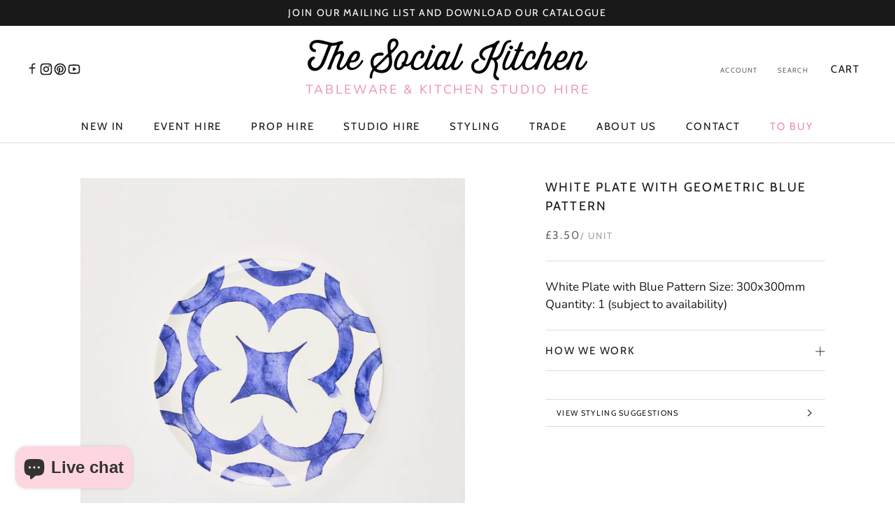

--- FILE ---
content_type: image/svg+xml
request_url: https://thesocialkitchen.org/cdn/shop/t/20/assets/cursor-zoom-in.svg?v=109174785453235400161719485182
body_size: -628
content:
<svg width="35" height="35" viewBox="0 0 35 35" xmlns="http://www.w3.org/2000/svg">
  <g fill="none" fill-rule="nonzero">
    <circle fill="#ffffff" cx="17.5" cy="17.5" r="17.5"/>
    <path fill="#191919" d="M24 18h-6v6h-1v-6h-6v-1h6v-6h1v6h6"/>
  </g>
</svg>

--- FILE ---
content_type: text/javascript
request_url: https://thesocialkitchen.org/cdn/shop/t/20/assets/upsell-popup.js?v=66850822198981502731762430500
body_size: 494
content:
document.addEventListener("DOMContentLoaded",function(){console.log("DOM loaded, initializing upsell popup...");var upsellModal=document.getElementById("upsellModal");if(console.log("Upsell modal found:",upsellModal),!upsellModal){console.error("Upsell modal not found! Check if HTML is rendered.");return}var upsellClose=upsellModal.querySelector(".close");console.log("Close button found:",upsellClose);var selectedUpsellsDiv=document.getElementById("selectedUpsells"),selectedUpsellsList=document.getElementById("selectedUpsellsList"),selectedUpsells=[];function openUpsellModal(){if(console.log("openUpsellModal called"),console.log("upsellModal element:",upsellModal),sessionStorage.getItem("upsellPopupDontShow")==="true")return console.log("User has chosen not to show popup again this session"),!1;var modalHeader=upsellModal.querySelector(".upsell-modal-header"),modalBody=upsellModal.querySelector(".upsell-modal-body"),upsellProducts=upsellModal.querySelector(".upsell-products"),upsellProductItems=upsellModal.querySelectorAll(".upsell-product-item");return console.log("Modal header found:",modalHeader),console.log("Modal body found:",modalBody),console.log("Upsell products container found:",upsellProducts),console.log("Number of upsell product items found:",upsellProductItems.length),modalBody?!upsellProducts||upsellProductItems.length===0?(console.log("No upsell products found - modal will not open"),!1):(console.log("Opening modal..."),upsellModal.style.display="flex",document.body.style.overflow="hidden",!0):(console.log("No modal body found - modal will not open"),!1)}function closeUpsellModal(){upsellModal.style.display="none",document.body.style.overflow=""}function updateSelectedUpsells(){selectedUpsellsList.innerHTML="",selectedUpsells.length>0?(selectedUpsellsDiv.classList.add("has-items"),selectedUpsells.forEach(function(item){var li=document.createElement("li");li.innerHTML="<strong>"+item.title+"</strong> - "+item.price,selectedUpsellsList.appendChild(li)})):selectedUpsellsDiv.classList.remove("has-items")}document.addEventListener("click",function(event){console.log("Click detected on:",event.target),console.log("Target text:",event.target.textContent),console.log("Target tag:",event.target.tagName),event.target&&(event.target.tagName==="BUTTON"||event.target.tagName==="A"||event.target.classList.contains("btn")||event.target.closest("button")||event.target.closest("a"))&&(event.target.textContent.trim().toLowerCase().includes("add to enquiry")||event.target.closest("button")&&event.target.closest("button").textContent.trim().toLowerCase().includes("add to enquiry")||event.target.closest("a")&&event.target.closest("a").textContent.trim().toLowerCase().includes("add to enquiry"))&&(console.log("Add to enquiry button detected! Opening modal..."),event.preventDefault(),event.stopPropagation(),openUpsellModal())}),upsellModal.addEventListener("click",function(event){if(event.target.classList.contains("add-upsell-btn")){var upsellTitle=event.target.getAttribute("data-upsell-title"),upsellPrice=event.target.getAttribute("data-upsell-price"),button=event.target,productData={title:upsellTitle,price:upsellPrice},existingIndex=selectedUpsells.findIndex(function(item){return item.title===upsellTitle});existingIndex!==-1?(selectedUpsells.splice(existingIndex,1),button.textContent="Add to Enquiry",button.classList.remove("Button--primary"),button.classList.add("Button--secondary")):(selectedUpsells.push(productData),button.textContent="Added",button.classList.remove("Button--secondary"),button.classList.add("Button--primary")),updateSelectedUpsells()}}),upsellClose&&upsellClose.addEventListener("click",closeUpsellModal),window.addEventListener("click",function(event){event.target===upsellModal&&closeUpsellModal()});var proceedStickyBtn=document.getElementById("proceedWithEnquirySticky");proceedStickyBtn&&proceedStickyBtn.addEventListener("click",function(){console.log("Proceeding with enquiry via sticky bar..."),closeUpsellModal()});var dontShowAgainLink=document.getElementById("dontShowAgainLink");dontShowAgainLink&&dontShowAgainLink.addEventListener("click",function(event){event.preventDefault(),console.log("Don't show again clicked"),sessionStorage.setItem("upsellPopupDontShow","true"),closeUpsellModal()})});
//# sourceMappingURL=/cdn/shop/t/20/assets/upsell-popup.js.map?v=66850822198981502731762430500
